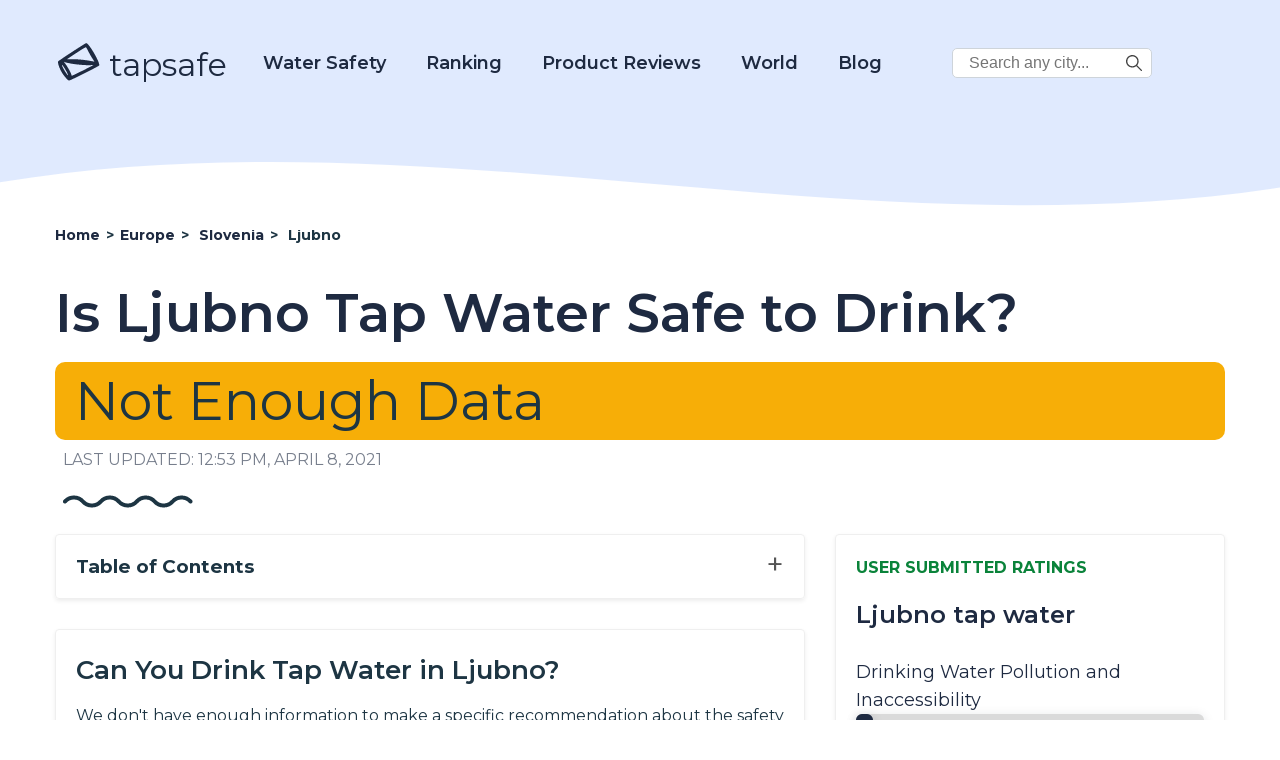

--- FILE ---
content_type: application/javascript
request_url: https://d3ikqhs2nhfbyr.cloudfront.net/wp-content/themes/tapwater/blocks/tapsafe-faq-block/script.js?ver=2022.9.0
body_size: 332
content:
document.addEventListener("DOMContentLoaded", function (event) {
    init();

    if (window.location.hash) {
        var id = window.location.hash.replace('#', '');
        var question = document.getElementById(id);

        if (question) {
            openOrCloseQuestion(id);
            setTimeout(function () {
                question.scrollIntoView({ behavior: 'instant' });
            }, 100);
        }
    }
});

function init() {
    var questions = document.querySelectorAll('.schema-faq-question');

    for (var i = 0; i < questions.length; i++) {
        var question = questions[i];
        question.onclick = function () { openOrCloseQuestion(this.id) };
    }
}


function openOrCloseQuestion(question) {
    var question = document.getElementById(question);

    if (!question) {
        return;
    }

    if (question.parentElement.classList.contains('closed')) {
        openQuestion(question);
    } else {
        closeQuestion(question)
    }
}

function openQuestion(question) {
    question.parentElement.classList.remove('closed');
    question.parentElement.classList.add('open');
}


function closeQuestion(question) {
    question.parentElement.classList.remove('open');
    question.parentElement.classList.add('closed');
}

function openQuestionById(questionId) {
    var question = document.getElementById(questionId);
    openQuestion(question)
}

window.TapSafeFaqBlock = {
    openQuestionById: openQuestionById
}